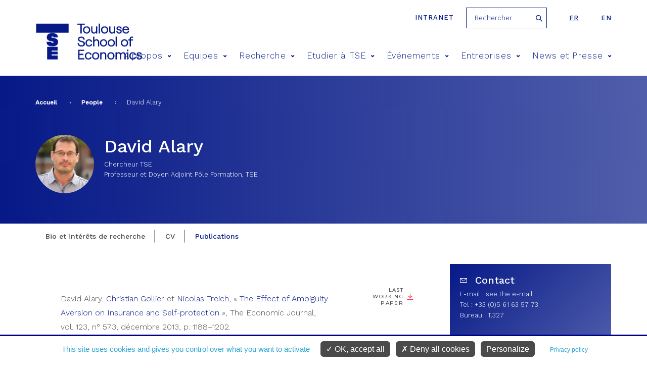

--- FILE ---
content_type: text/html; charset=utf-8
request_url: https://www.tse-fr.eu/fr/people/david-alary?tab=publications
body_size: 9933
content:
<meta name="facebook-domain-verification" content="f517f6bbnc6xpkqiof1wu7cxsqeqm7" />
<!DOCTYPE html>
<html  lang="fr" dir="ltr" prefix="fb: https://ogp.me/ns/fb# og: https://ogp.me/ns#">
  <head>
    <meta charset="utf-8" />
<meta name="generator" content="Drupal 7 (http://drupal.org)" />
<link rel="image_src" href="https://www.tse-fr.eu/sites/default/files/TSE/images/illustrations/tse-co.jpg" />
<link rel="canonical" href="https://www.tse-fr.eu/fr/people/david-alary" />
<link rel="shortlink" href="https://www.tse-fr.eu/fr/node/18952" />
<meta property="og:site_name" content="TSE" />
<meta property="og:type" content="article" />
<meta property="og:url" content="https://www.tse-fr.eu/fr/people/david-alary" />
<meta property="og:title" content="David Alary" />
<meta property="og:updated_time" content="2025-03-13T02:10:01+01:00" />
<meta property="og:image" content="https://www.tse-fr.eu/sites/default/files/TSE/images/illustrations/tse-co.jpg" />
<meta property="article:published_time" content="2014-06-17T11:50:37+02:00" />
<meta property="article:modified_time" content="2025-03-13T02:10:01+01:00" />
    <title>David Alary | TSE</title>
    <meta name="viewport" content="width=device-width, initial-scale=1.0, minimum-scale=1.0, maximum-scale=1.0,user-scalable=no"/>
    <meta name="facebook-domain-verification" content="f517f6bbnc6xpkqiof1wu7cxsqeqm7" />
    <link rel="icon" type="image/png" href="/favicon-96x96.png" sizes="96x96" />
    <link rel="icon" type="image/svg+xml" href="/favicon.svg" />
    <link rel="shortcut icon" href="/favicon.ico" />
    <link rel="apple-touch-icon" sizes="180x180" href="/apple-touch-icon.png" />
    <meta name="apple-mobile-web-app-title" content="TSE" />
    <link rel="manifest" href="/site.webmanifest" />
    <link href="https://fonts.googleapis.com/css?family=Roboto:300,400,700,900" rel="stylesheet">
    <link href="https://fonts.googleapis.com/css?family=Montserrat:300,400,500,600,700,900" rel="stylesheet">
    <link href="https://fonts.googleapis.com/css?family=Playfair+Display" rel="stylesheet">
    <link href="https://fonts.googleapis.com/css?family=Oswald:300,400,600,700" rel="stylesheet">
    <style>
@import url("https://www.tse-fr.eu/modules/aggregator/aggregator.css?t8ymnn");
@import url("https://www.tse-fr.eu/sites/all/modules/contrib/calendar/calendar/css/calendar_multiday.css?t8ymnn");
@import url("https://www.tse-fr.eu/modules/field/theme/field.css?t8ymnn");
@import url("https://www.tse-fr.eu/modules/poll/poll.css?t8ymnn");
@import url("https://www.tse-fr.eu/modules/search/search.css?t8ymnn");
@import url("https://www.tse-fr.eu/modules/user/user.css?t8ymnn");
@import url("https://www.tse-fr.eu/sites/all/modules/contrib/views/css/views.css?t8ymnn");
@import url("https://www.tse-fr.eu/sites/all/modules/contrib/ckeditor/css/ckeditor.css?t8ymnn");
</style>
<style>
@import url("https://www.tse-fr.eu/sites/all/modules/contrib/colorbox/styles/default/colorbox_style.css?t8ymnn");
@import url("https://www.tse-fr.eu/sites/all/modules/contrib/ctools/css/ctools.css?t8ymnn");
@import url("https://www.tse-fr.eu/sites/all/modules/contrib/panels/css/panels.css?t8ymnn");
@import url("https://www.tse-fr.eu/modules/locale/locale.css?t8ymnn");
@import url("https://www.tse-fr.eu/sites/all/modules/contrib/ajax_loader/css/throbber-general.css?t8ymnn");
@import url("https://www.tse-fr.eu/sites/all/modules/contrib/ajax_loader/css/circle.css?t8ymnn");
</style>
<style>
@import url("https://www.tse-fr.eu/sites/all/themes/tse/css/lib/idangerous.swiper.css?t8ymnn");
@import url("https://www.tse-fr.eu/sites/all/themes/tse/css/lib/selectric.css?t8ymnn");
@import url("https://www.tse-fr.eu/sites/all/themes/tse/css/fonts-tse.css?t8ymnn");
@import url("https://www.tse-fr.eu/sites/all/themes/tse/css/styles.css?t8ymnn");
</style>
    <script src="//ajax.googleapis.com/ajax/libs/jquery/1.12.4/jquery.min.js"></script>
<script>window.jQuery || document.write("<script src='/sites/all/modules/contrib/jquery_update/replace/jquery/1.12/jquery.min.js'>\x3C/script>")</script>
<script src="https://www.tse-fr.eu/misc/jquery-extend-3.4.0.js?v=1.12.4"></script>
<script src="https://www.tse-fr.eu/misc/jquery-html-prefilter-3.5.0-backport.js?v=1.12.4"></script>
<script src="https://www.tse-fr.eu/misc/jquery.once.js?v=1.2"></script>
<script src="https://www.tse-fr.eu/misc/drupal.js?t8ymnn"></script>
<script src="https://www.tse-fr.eu/sites/all/modules/contrib/jquery_update/js/jquery_browser.js?v=0.0.1"></script>
<script src="https://www.tse-fr.eu/sites/all/modules/contrib/jquery_update/replace/ui/external/jquery.cookie.js?v=67fb34f6a866c40d0570"></script>
<script src="https://www.tse-fr.eu/sites/all/modules/contrib/jquery_update/replace/jquery.form/4/jquery.form.min.js?v=4.2.1"></script>
<script src="https://www.tse-fr.eu/misc/form-single-submit.js?v=7.102"></script>
<script src="https://www.tse-fr.eu/misc/ajax.js?v=7.102"></script>
<script src="https://www.tse-fr.eu/sites/all/modules/contrib/jquery_update/js/jquery_update.js?v=0.0.1"></script>
<script src="https://www.tse-fr.eu/sites/all/modules/contrib/entityreference/js/entityreference.js?t8ymnn"></script>
<script src="https://www.tse-fr.eu/sites/all/modules/custom/services/js/services.js?t8ymnn"></script>
<script src="https://www.tse-fr.eu/sites/all/modules/cc/webform_paypal/webform_paypal.js?t8ymnn"></script>
<script src="https://www.tse-fr.eu/sites/default/files/languages/fr_gar9CTatEnLB_K1CJAOzazQQ86ASO-mc5j1xzpc8ZZo.js?t8ymnn"></script>
<script src="https://www.tse-fr.eu/sites/all/modules/contrib/colorbox/js/colorbox.js?t8ymnn"></script>
<script src="https://www.tse-fr.eu/sites/all/modules/contrib/colorbox/styles/default/colorbox_style.js?t8ymnn"></script>
<script src="https://www.tse-fr.eu/sites/all/modules/contrib/colorbox/js/colorbox_load.js?t8ymnn"></script>
<script src="https://www.tse-fr.eu/sites/all/modules/contrib/views/js/base.js?t8ymnn"></script>
<script src="https://www.tse-fr.eu/misc/progress.js?v=7.102"></script>
<script src="https://www.tse-fr.eu/sites/all/modules/contrib/views/js/ajax_view.js?t8ymnn"></script>
<script src="https://www.tse-fr.eu/sites/all/themes/tse/js/lib/modernizr.js?t8ymnn"></script>
<script src="https://www.tse-fr.eu/sites/all/themes/tse/js/lib/idangerous.swiper.min.js?t8ymnn"></script>
<script src="https://www.tse-fr.eu/sites/all/themes/tse/js/lib/jquery.hoverIntent.minified.js?t8ymnn"></script>
<script src="https://www.tse-fr.eu/sites/all/themes/tse/js/lib/jquery.selectric.min.js?t8ymnn"></script>
<script src="https://www.tse-fr.eu/sites/all/themes/tse/js/script.js?t8ymnn"></script>
<script>jQuery.extend(Drupal.settings, {"basePath":"\/","pathPrefix":"fr\/","setHasJsCookie":0,"ajaxPageState":{"theme":"tse","theme_token":"T4GbkT4K9BL8Cd7fTc8IaJ1kD3ROIafzy_mSqdaDj9Q","jquery_version":"1.12","jquery_version_token":"Mh_H_pJOJfvCpacEwqyb5kjjXsueRSaumyVMe3rw_VU","js":{"sites\/all\/modules\/contrib\/views_infinite_scroll\/views-infinite-scroll.js":1,"sites\/all\/modules\/contrib\/ajax_loader\/js\/ajax-loader.js":1,"\/\/ajax.googleapis.com\/ajax\/libs\/jquery\/1.12.4\/jquery.min.js":1,"0":1,"misc\/jquery-extend-3.4.0.js":1,"misc\/jquery-html-prefilter-3.5.0-backport.js":1,"misc\/jquery.once.js":1,"misc\/drupal.js":1,"sites\/all\/modules\/contrib\/jquery_update\/js\/jquery_browser.js":1,"sites\/all\/modules\/contrib\/jquery_update\/replace\/ui\/external\/jquery.cookie.js":1,"sites\/all\/modules\/contrib\/jquery_update\/replace\/jquery.form\/4\/jquery.form.min.js":1,"misc\/form-single-submit.js":1,"misc\/ajax.js":1,"sites\/all\/modules\/contrib\/jquery_update\/js\/jquery_update.js":1,"sites\/all\/modules\/contrib\/entityreference\/js\/entityreference.js":1,"sites\/all\/modules\/custom\/services\/js\/services.js":1,"sites\/all\/modules\/cc\/webform_paypal\/webform_paypal.js":1,"public:\/\/languages\/fr_gar9CTatEnLB_K1CJAOzazQQ86ASO-mc5j1xzpc8ZZo.js":1,"sites\/all\/modules\/contrib\/colorbox\/js\/colorbox.js":1,"sites\/all\/modules\/contrib\/colorbox\/styles\/default\/colorbox_style.js":1,"sites\/all\/modules\/contrib\/colorbox\/js\/colorbox_load.js":1,"sites\/all\/modules\/contrib\/views\/js\/base.js":1,"misc\/progress.js":1,"sites\/all\/modules\/contrib\/views\/js\/ajax_view.js":1,"sites\/all\/themes\/tse\/js\/lib\/modernizr.js":1,"sites\/all\/themes\/tse\/js\/lib\/idangerous.swiper.min.js":1,"sites\/all\/themes\/tse\/js\/lib\/jquery.hoverIntent.minified.js":1,"sites\/all\/themes\/tse\/js\/lib\/jquery.selectric.min.js":1,"sites\/all\/themes\/tse\/js\/script.js":1},"css":{"modules\/system\/system.base.css":1,"modules\/system\/system.menus.css":1,"modules\/system\/system.messages.css":1,"modules\/system\/system.theme.css":1,"modules\/aggregator\/aggregator.css":1,"sites\/all\/modules\/contrib\/calendar\/calendar\/css\/calendar_multiday.css":1,"modules\/comment\/comment.css":1,"modules\/field\/theme\/field.css":1,"modules\/node\/node.css":1,"modules\/poll\/poll.css":1,"modules\/search\/search.css":1,"modules\/user\/user.css":1,"sites\/all\/modules\/contrib\/views\/css\/views.css":1,"sites\/all\/modules\/contrib\/ckeditor\/css\/ckeditor.css":1,"sites\/all\/modules\/contrib\/colorbox\/styles\/default\/colorbox_style.css":1,"sites\/all\/modules\/contrib\/ctools\/css\/ctools.css":1,"sites\/all\/modules\/contrib\/panels\/css\/panels.css":1,"modules\/locale\/locale.css":1,"sites\/all\/modules\/contrib\/ajax_loader\/css\/throbber-general.css":1,"sites\/all\/modules\/contrib\/ajax_loader\/css\/circle.css":1,"sites\/all\/themes\/zen\/system.base.css":1,"sites\/all\/themes\/zen\/system.menus.css":1,"sites\/all\/themes\/zen\/system.messages.css":1,"sites\/all\/themes\/zen\/system.theme.css":1,"sites\/all\/themes\/zen\/comment.css":1,"sites\/all\/themes\/zen\/node.css":1,"sites\/all\/themes\/tse\/css\/lib\/idangerous.swiper.css":1,"sites\/all\/themes\/tse\/css\/lib\/selectric.css":1,"sites\/all\/themes\/tse\/css\/fonts-tse.css":1,"sites\/all\/themes\/tse\/css\/styles.css":1}},"colorbox":{"opacity":"0.85","current":"{current} sur {total}","previous":"\u00ab Pr\u00e9c.","next":"Suivant \u00bb","close":"Fermer","maxWidth":"98%","maxHeight":"98%","fixed":true,"mobiledetect":true,"mobiledevicewidth":"480px","file_public_path":"\/sites\/default\/files","specificPagesDefaultValue":"admin*\nimagebrowser*\nimg_assist*\nimce*\nnode\/add\/*\nnode\/*\/edit\nprint\/*\nprintpdf\/*\nsystem\/ajax\nsystem\/ajax\/*"},"views":{"ajax_path":"\/fr\/views\/ajax","ajaxViews":{"views_dom_id:f288886244d7f3e1095106614ccaf8d2":{"view_name":"membres","view_display_id":"block_1","view_args":"18952","view_path":"node\/18952","view_base_path":"people","view_dom_id":"f288886244d7f3e1095106614ccaf8d2","pager_element":0},"views_dom_id:16c933146b774f0cebbefdba26ca2c51":{"view_name":"references_objets_oai","view_display_id":"block_6","view_args":"18952","view_path":"node\/18952","view_base_path":"research\/publications","view_dom_id":"16c933146b774f0cebbefdba26ca2c51","pager_element":0}}},"urlIsAjaxTrusted":{"\/fr\/views\/ajax":true,"\/fr\/people\/david-alary?tab=publications":true},"better_exposed_filters":{"views":{"membres":{"displays":{"block_1":{"filters":[]}}},"bloc_partenaires":{"displays":{"block":{"filters":[]}}},"references_objets_oai":{"displays":{"block_6":{"filters":[]}}}}},"views_infinite_scroll":{"img_path":"https:\/\/www.tse-fr.eu\/sites\/all\/modules\/contrib\/views_infinite_scroll\/images\/ajax-loader.gif","scroll_threshold":200},"ajaxThrobber":{"markup":"\u003Cdiv class=\u0022ajax-throbber sk-circle\u0022\u003E\n              \u003Cdiv class=\u0022sk-circle1 sk-child\u0022\u003E\u003C\/div\u003E\n              \u003Cdiv class=\u0022sk-circle2 sk-child\u0022\u003E\u003C\/div\u003E\n              \u003Cdiv class=\u0022sk-circle3 sk-child\u0022\u003E\u003C\/div\u003E\n              \u003Cdiv class=\u0022sk-circle4 sk-child\u0022\u003E\u003C\/div\u003E\n              \u003Cdiv class=\u0022sk-circle5 sk-child\u0022\u003E\u003C\/div\u003E\n              \u003Cdiv class=\u0022sk-circle6 sk-child\u0022\u003E\u003C\/div\u003E\n              \u003Cdiv class=\u0022sk-circle7 sk-child\u0022\u003E\u003C\/div\u003E\n              \u003Cdiv class=\u0022sk-circle8 sk-child\u0022\u003E\u003C\/div\u003E\n              \u003Cdiv class=\u0022sk-circle9 sk-child\u0022\u003E\u003C\/div\u003E\n              \u003Cdiv class=\u0022sk-circle10 sk-child\u0022\u003E\u003C\/div\u003E\n              \u003Cdiv class=\u0022sk-circle11 sk-child\u0022\u003E\u003C\/div\u003E\n              \u003Cdiv class=\u0022sk-circle12 sk-child\u0022\u003E\u003C\/div\u003E\n            \u003C\/div\u003E","hideAjaxMessage":1}});</script>

    <script type="text/javascript"
            src="https://www.tse-fr.eu/sites/all/modules/custom/cc_rgpd/js/tarteaucitron/tarteaucitron.js"></script>
    <script type="text/javascript">
      tarteaucitron.init({
        "privacyUrl": "/legal-information", /* Privacy policy url */

        "hashtag": "#cookie", /* Open the panel with this hashtag */
        "cookieName": "tarteaucitron", /* Cookie name */

        "orientation": "bottom", /* Banner position (top - bottom) */

        "groupServices": false, /* Group services by category */

        "showAlertSmall": false, /* Show the small banner on bottom right */
        "cookieslist": false, /* Show the cookie list */

        "closePopup": false, /* Show a close X on the banner */

        "showIcon": false, /* Show cookie icon to manage cookies */
        //"iconSrc": "", /* Optionnal: URL or base64 encoded image */
        "iconPosition": "BottomRight", /* BottomRight, BottomLeft, TopRight and TopLeft */

        "adblocker": false, /* Show a Warning if an adblocker is detected */

        "DenyAllCta" : true, /* Show the deny all button */
        "AcceptAllCta" : true, /* Show the accept all button when highPrivacy on */
        "highPrivacy": true, /* HIGHLY RECOMMANDED Disable auto consent */

        "handleBrowserDNTRequest": false, /* If Do Not Track == 1, disallow all */

        "removeCredit": true, /* Remove credit link */
        "moreInfoLink": true, /* Show more info link */

        "useExternalCss": false, /* If false, the tarteaucitron.css file will be loaded */
        "useExternalJs": false, /* If false, the tarteaucitron.js file will be loaded */

        //"cookieDomain": ".my-multisite-domaine.fr", /* Shared cookie for multisite */

        "readmoreLink": "", /* Change the default readmore link */

        "mandatory": true, /* Show a message about mandatory cookies */
      });

      // Matomo
      tarteaucitron.user.matomoId = 1;
      tarteaucitron.user.matomoHost = "https://tsefr.matomo.cloud/";
      //tarteaucitron.user.matomoHost = 'https://iast.matomo.cloude/';

            tarteaucitron.user.matomoSecId = 19;
      
      //Facebook
      tarteaucitron.user.facebookpixelId = '4504764012896974'; //'203092126865444' //le deuxième (plus ancien) est-il à mettre aussi ?
      tarteaucitron.user.facebookpixelMore = function () { /* add here your optionnal facebook pixel function */ };

      //Linkedin
      tarteaucitron.user.linkedininsighttag = '2236097'; //'2013668' //le deuxième (plus ancien) est-il à mettre aussi ?

      (tarteaucitron.job = tarteaucitron.job || []).push('youtube', 'facebookpixel', 'linkedininsighttag', 'matomo');
    </script>
  </head>
  <body class="html not-front not-logged-in no-sidebars page-node page-node- page-node-18952 node-type-oai-member gab_membre i18n-fr section-people" >
    <div class="filter-hover"></div>
          <p class="skip-link__wrapper">
        <a href="#main-menu"
           class="skip-link visually-hidden visually-hidden--focusable"
           id="skip-link">Jump to navigation        </a>
      </p>
            

<header class="header" role="banner">

    <div class="center-wrap">
      <a href="https://tsefr.sharepoint.com/SitePages/Accueil.aspx"
         class="header-link"
         title="intranet"
         target="_blank"
         rel="nofollow"
      >Intranet</a>
              <form class="search-block-form" action="/fr/people/david-alary?tab=publications" method="post" id="search-block-form--2" accept-charset="UTF-8"><div><div class="container-inline">
      <h2 class="element-invisible">Formulaire de recherche</h2>
    <div class="form-item form-type-textfield form-item-search-block-form">
  <label class="element-invisible" for="edit-search-block-form--4">Rechercher </label>
 <input title="Indiquer les termes à rechercher" placeholder="Rechercher" type="text" id="edit-search-block-form--4" name="search_block_form" value="" size="15" maxlength="128" class="form-text" />
</div>
<div class="form-actions form-wrapper" id="edit-actions--2"><input type="submit" id="edit-submit--2" name="op" value="Rechercher" class="form-submit" /></div><input type="hidden" name="form_build_id" value="form-zjEmco-CYqzmc9_WGptFmQEk0L-d9C6jh6dbU6SGzcM" />
<input type="hidden" name="form_id" value="search_block_form" />
</div>
</div></form>            

<ul class="language-switcher-locale-url"><li class="fr first active"><a href="/fr/people/david-alary" class="language-link active" xml:lang="fr">fr</a></li>
<li class="en last"><a href="/people/david-alary?lang=en" class="language-link" xml:lang="en">en</a></li>
</ul>    </div>

    <div class="center-wrap">
      <a href="/fr" title="Accueil"
         rel="home" class="logo"><img
                  src="/sites/all/themes/tse/images/site/logo-tse.png"
                  alt="Accueil"/></a>

      <span class="menu-mobile">
          <span>&nbsp;</span>
      </span>

      <!--      menu principal-->
      <nav class="main-menu">
    <ul>
                    <li><a href="/fr/propos-4" title="A propos">A propos<span class="icon icon-arrow-bottom"></span></a>
                                <div>
                                        <h2>A propos</h2>
                    <ul>
                                                <li><a href="/fr/apropos"><span class="icon icon-pipe"></span> Vivre l'économie</a></li>
                                                <li><a href="https://www.tse-fr.eu/fr/apropos?qt-embed_generic_tabs=1#qt-embed_generic_tabs"><span class="icon icon-pipe"></span> Notre vision</a></li>
                                                <li><a href="https://www.tse-fr.eu/fr/apropos?qt-embed_generic_tabs=2#qt-embed_generic_tabs"><span class="icon icon-pipe"></span> Gouvernance</a></li>
                                                <li><a href="https://www.tse-fr.eu/fr/apropos?qt-embed_generic_tabs=3#qt-embed_generic_tabs"><span class="icon icon-pipe"></span> Recherche</a></li>
                                                <li><a href="https://www.tse-fr.eu/fr/apropos?qt-embed_generic_tabs=4#qt-embed_generic_tabs"><span class="icon icon-pipe"></span> Education</a></li>
                                                <li><a href="https://www.tse-fr.eu/fr/apropos?qt-embed_generic_tabs=5#qt-embed_generic_tabs"><span class="icon icon-pipe"></span> Partenariats</a></li>
                                                <li><a href="https://www.tse-fr.eu/fr/apropos?qt-embed_generic_tabs=6#qt-embed_generic_tabs"><span class="icon icon-pipe"></span> Nos donateurs</a></li>
                                                <li><a href="https://www.tse-fr.eu/fr/apropos?qt-embed_generic_tabs=7#qt-embed_generic_tabs"><span class="icon icon-pipe"></span> Histoire</a></li>
                                                <li><a href="https://www.tse-fr.eu/fr/apropos?qt-embed_generic_tabs=8#qt-embed_generic_tabs"><span class="icon icon-pipe"></span> Comité anti-harcèlement CARE</a></li>
                                            </ul>
                </div>
                            </li>
                    <li><a href="/fr/people" title="Equipes">Equipes<span class="icon icon-arrow-bottom"></span></a>
                                <div>
                                            <img src="https://www.tse-fr.eu/sites/default/files/styles/main_menu_image/public/menuimage/2022_tse_group_picture_0.jpg?itok=cuhAofYL" />
                                        <h2>Equipes</h2>
                    <ul>
                                                <li><a href="/fr/people/1777/-1/-1"><span class="icon icon-pipe"></span> Professeurs</a></li>
                                                <li><a href="/fr/people/32410/-1/-1"><span class="icon icon-pipe"></span> Professeurs affiliés</a></li>
                                                <li><a href="/fr/people/86109/-1/-1"><span class="icon icon-pipe"></span> Membres associés</a></li>
                                                <li><a href="/fr/people/32414/-1/-1"><span class="icon icon-pipe"></span> Visiteurs longue durée</a></li>
                                                <li><a href="/fr/people/86110/-1/-1"><span class="icon icon-pipe"></span> Post-Docs, Ingénieurs et Assistants</a></li>
                                                <li><a href="/fr/people/32411/-1/-1"><span class="icon icon-pipe"></span> Doctorants</a></li>
                                                <li><a href="/fr/people/32412/-1/-1"><span class="icon icon-pipe"></span> Administration</a></li>
                                            </ul>
                </div>
                            </li>
                    <li><a href="/fr/recherche" title="Recherche">Recherche<span class="icon icon-arrow-bottom"></span></a>
                                <div>
                                            <img src="https://www.tse-fr.eu/sites/default/files/styles/main_menu_image/public/menuimage/chercheurs_tse_28.jpg?itok=OH9D3z1C" />
                                        <h2>Recherche</h2>
                    <ul>
                                                <li><a href="/fr/groupes-thematiques"><span class="icon icon-pipe"></span> Groupes thématiques en économie</a></li>
                                                <li><a href="/fr/groups/departement-deconomie"><span class="icon icon-pipe"></span> Département d'Economie (en anglais)</a></li>
                                                <li><a href="https://www.tse-fr.eu/fr/departement-de-mathematiques-et-statistique"><span class="icon icon-pipe"></span> Département de Mathématiques et Statistique</a></li>
                                                <li><a href="/fr/departement-des-sciences-sociales-et-comportementales"><span class="icon icon-pipe"></span> Département sciences sociales et comportementales</a></li>
                                                <li><a href="/fr/research/publications"><span class="icon icon-pipe"></span> Publications</a></li>
                                                <li><a href="/fr/resumes-de-publications-recentes"><span class="icon icon-pipe"></span> Catalogue de résumés de publications récentes</a></li>
                                                <li><a href="https://www.tse-fr.eu/fr/tsepartenariat"><span class="icon icon-pipe"></span> Recherche partenariale</a></li>
                                                <li><a href="https://www.tse-fr.eu/fr/tsepartenariat?qt-embed_generic_tabs=2#qt-embed_generic_tabs"><span class="icon icon-pipe"></span> Centres thématiques</a></li>
                                                <li><a href="/fr/projets-recherche"><span class="icon icon-pipe"></span> Bourses et financements</a></li>
                                                <li><a href="/fr/node/116792"><span class="icon icon-pipe"></span> Job market</a></li>
                                                <li><a href="/fr/laboratoire-deconomie-experimentale"><span class="icon icon-pipe"></span> Laboratoire d'économie expérimentale</a></li>
                                                <li><a href="/fr/bibliotheques"><span class="icon icon-pipe"></span> Bibliothèques</a></li>
                                                <li><a href="/fr/donnees-et-calcul"><span class="icon icon-pipe"></span> Données et Calcul</a></li>
                                                <li><a href="/fr/departement-de-mathematiques-et-statistique"><span class="icon icon-pipe"></span> Département de Mathématiques et Statistique</a></li>
                                                <li><a href="/fr/notices-dinformation-rgpd-tse"><span class="icon icon-pipe"></span> Notices d'information RGPD</a></li>
                                            </ul>
                </div>
                            </li>
                    <li><a href="/fr/former-les-talents-de-demain" title="Etudier à TSE">Etudier à TSE<span class="icon icon-arrow-bottom"></span></a>
                                <div>
                                            <img src="https://www.tse-fr.eu/sites/default/files/styles/main_menu_image/public/menuimage/34614005665_7107abd6fd_k.jpg?itok=FXsPqkne" />
                                        <h2>Etudier à TSE</h2>
                    <ul>
                                                <li><a href="/fr/admission"><span class="icon icon-pipe"></span> Admissions</a></li>
                                                <li><a href="/fr/licences"><span class="icon icon-pipe"></span> Licences</a></li>
                                                <li><a href="/fr/masters-doctorats"><span class="icon icon-pipe"></span> Masters</a></li>
                                                <li><a href="/fr/diplomes-duniversite"><span class="icon icon-pipe"></span> Diplômes d'université</a></li>
                                                <li><a href="/fr/programme-doctoral"><span class="icon icon-pipe"></span> Doctorat</a></li>
                                                <li><a href="https://www.tse-fr.eu/fr/programme-doctoral?qt-embed_generic_tabs=1#qt-embed_generic_tabs"><span class="icon icon-pipe"></span> Placement de nos doctorants</a></li>
                                                <li><a href="https://www.tse-fr.eu/job-market-candidates-tse"><span class="icon icon-pipe"></span> Job market de nos doctorants</a></li>
                                                <li><a href="https://www.tse-fr.eu/executive-education"><span class="icon icon-pipe"></span> Executive Education</a></li>
                                                <li><a href="https://www.tse-fr.eu/toulouse-summer-school-quantitative-social-sciences"><span class="icon icon-pipe"></span> Summer School</a></li>
                                                <li><a href="/fr/campus"><span class="icon icon-pipe"></span> Campus / Vie étudiante</a></li>
                                                <li><a href="/fr/international"><span class="icon icon-pipe"></span> International</a></li>
                                                <li><a href="/fr/mobilite-et-cesure"><span class="icon icon-pipe"></span> Mobilité et césure</a></li>
                                                <li><a href="/fr/carrieres-etudiants-tse"><span class="icon icon-pipe"></span> Carrières</a></li>
                                                <li><a href="/fr/scolarite"><span class="icon icon-pipe"></span> Scolarité</a></li>
                                                <li><a href="/fr/alumni-community"><span class="icon icon-pipe"></span> Alumni</a></li>
                                                <li><a href="/fr/Students_chat"><span class="icon icon-pipe"></span> Discuter avec nos étudiants</a></li>
                                                <li><a href="https://tse-junior.com/"><span class="icon icon-pipe"></span> TSE Junior Etudes</a></li>
                                            </ul>
                </div>
                            </li>
                    <li><a href="/fr/events/conferences" title="Événements">Événements<span class="icon icon-arrow-bottom"></span></a>
                                <div>
                                            <img src="https://www.tse-fr.eu/sites/default/files/styles/main_menu_image/public/menuimage/conference_0.jpg?itok=1z58YKK6" />
                                        <h2>Événements</h2>
                    <ul>
                                                <li><a href="/fr/events/conferences"><span class="icon icon-pipe"></span> Conférences</a></li>
                                                <li><a href="/fr/events/seminars"><span class="icon icon-pipe"></span> Séminaires</a></li>
                                                <li><a href="/fr/prix-tse"><span class="icon icon-pipe"></span> Prix TSE</a></li>
                                                <li><a href="/fr/futurapolis-planete"><span class="icon icon-pipe"></span> Futurapolis Planète</a></li>
                                                <li><a href="https://www.tse-fr.eu/sites/default/files/TSE/documents/doc/visiteurs/planning.visiteurs.pdf"><span class="icon icon-pipe"></span> Visiteurs de la semaine</a></li>
                                            </ul>
                </div>
                            </li>
                    <li><a href="/fr/entreprises" title="Entreprises">Entreprises<span class="icon icon-arrow-bottom"></span></a>
                                <div>
                                            <img src="https://www.tse-fr.eu/sites/default/files/styles/main_menu_image/public/menuimage/conference_forum_1.jpg?itok=BmtrvkAk" />
                                        <h2>Entreprises</h2>
                    <ul>
                                                <li><a href="/fr/campagne_tse_faire_un_don"><span class="icon icon-pipe"></span> Giving to TSE - Faire un don</a></li>
                                                <li><a href="/fr/carrieres-employeurs"><span class="icon icon-pipe"></span> Relations Ecole Entreprises</a></li>
                                                <li><a href="https://www.tse-fr.eu/fr/carrieres-employeurs?qt-embed_generic_tabs=2#qt-embed_generic_tabs"><span class="icon icon-pipe"></span> Verser la taxe d'apprentissage</a></li>
                                                <li><a href="/fr/tsepartenariat"><span class="icon icon-pipe"></span> Recherche partenariale</a></li>
                                                <li><a href="https://www.tse-fr.eu/fr/alumni-community"><span class="icon icon-pipe"></span> Relations alumni</a></li>
                                                <li><a href="https://www.tse-fr.eu/executive-education"><span class="icon icon-pipe"></span> Executive Education</a></li>
                                            </ul>
                </div>
                            </li>
                    <li><a href="/fr/news-et-presse" title="News et Presse">News et Presse<span class="icon icon-arrow-bottom"></span></a>
                                <div>
                                        <h2>News et Presse</h2>
                    <ul>
                                                <li><a href="/fr/debate/all"><span class="icon icon-pipe"></span> Tribunes</a></li>
                                                <li><a href="/fr/news/all"><span class="icon icon-pipe"></span> Les actualités</a></li>
                                                <li><a href="/fr/media/documents"><span class="icon icon-pipe"></span> Média/Presse</a></li>
                                                <li><a href="/fr/tse-mag"><span class="icon icon-pipe"></span> Magazines</a></li>
                                                <li><a href="/fr/rapports-dactivite-TSE"><span class="icon icon-pipe"></span> Rapports d'activité</a></li>
                                                <li><a href="/fr/headline-research/all"><span class="icon icon-pipe"></span> Recherche à la une</a></li>
                                            </ul>
                </div>
                            </li>
            </ul>
</nav>
        <!--      recherche-->

              </div>
</header>
<section>
  <div class="bloc-titre">
      <div class="center-wrap">
      <!--  -->        <nav class="breadcrumb" role="navigation"><h2 class="breadcrumb__title">Vous êtes ici</h2><ol class="breadcrumb__list"><li class="breadcrumb__item"><a href="/fr">Accueil</a><span class="breadcrumb__separator"> › </span></li><li class="breadcrumb__item"><a href="/fr/people" class="active">People</a><span class="breadcrumb__separator"> › </span></li><li class="breadcrumb__item">David Alary</li></ol></nav>      <!--    <a href="#skip-link" class="visually-hidden visually-hidden--focusable" id="main-content">Back to top</a>-->
      <!--  -->                  <div class="region region-after-title">
    <div class="block block-views first last odd" id="block-views-membres-block-1">

      
  <div class="view view-membres view-id-membres view-display-id-block_1 view-dom-id-f288886244d7f3e1095106614ccaf8d2">
        
  
  
      <div class="view-content">
      <!--  <div-->    

<figure><img src="https://www.tse-fr.eu/sites/default/files/styles/member_external/public/externals/2e7e1a67638376ba8d030540ffcf33cb.jpg?itok=mY9yneSg" width="130" height="130" alt="David Alary" /></figure><h1>
  David Alary  </h1>
<p>Chercheur TSE</p><p>Professeur et Doyen Adjoint Pôle Formation, TSE</p><!--  </div>-->
    </div>
  
  
  
  
  
  
</div>
</div>
  </div>
      </div>
  </div>
    
<!--  -->        


<article
        class="node node-oai-member view-mode-full node-18952">
	    <div class="menu-interne ">
        <ul>
			<li class=""><a href="/fr/people/david-alary?tab=bio-et-interets-de-recherche" title="Bio et intérêts de recherche">Bio et intérêts de recherche</a></li><li class=""><a href="/fr/people/david-alary?tab=cv" title="CV">CV</a></li><li class="active"><a href="/fr/people/david-alary?tab=publications" title="Publications">Publications</a></li>        </ul>
    </div>

    <div class="center-wrap">

        <div class="col">
			<div id="onglet-content" data-id="#publications" class="data-onglet pub"><div class="view view-references-objets-oai view-id-references_objets_oai view-display-id-block_6 view-dom-id-16c933146b774f0cebbefdba26ca2c51">
        
  
  
      <div class="view-content">
      <!--  <div-->    <div class="line">

<!--  -->    <div class="row">
        <div class="cell ">
          <p class="mods-reference"><span class="mods-contributors-primary"><a class="mods-link-name mods-role-aut no-link" id="nid-18952"><span><span class="mods-namepart-given">David</span> <span class="mods-namepart-family">Alary</span></span></a>, <a class="mods-link-name mods-role-aut" href="/fr/people/christian-gollier" id="nid-22156"><span><span class="mods-namepart-given">Christian</span> <span class="mods-namepart-family">Gollier</span></span></a> et <a class="mods-link-name mods-role-aut" href="/fr/people/nicolas-treich" id="nid-21116"><span><span class="mods-namepart-given">Nicolas</span> <span class="mods-namepart-family">Treich</span></span></a></span>, <span class="mods-quoted-title">&laquo;&nbsp;<a class="mods-link-item" href="/fr/articles/effect-ambiguity-aversion-insurance-and-self-protection" id="nid-30496"><span><span class="mods-title">The Effect of Ambiguity Aversion on Insurance and Self-protection</span></span></a>&nbsp;&raquo;</span>, <span class="mods-unquoted-title"><a class="mods-link-item no-link"><span><span class="mods-title">The Economic Journal</span></span></a></span>, <span class="mods-detail-volume">vol.&nbsp;123</span>, <span class="mods-detail-issue">n&deg;&nbsp;573</span>, <span class="mods-date-issued">d&eacute;cembre 2013</span>, <span class="mods-pages">p.&nbsp;1188&ndash;1202</span>.</p>
        </div>
        <div class="cell upload">
          <div class="liens"><a href="https://tse-fr.eu/sites/default/files/medias/doc/by/treich/effect_v2.pdf" title="last working paper" class="pdf">last working paper</a></div>        </div>
    </div>
</div>






<!--  </div>-->
<!--  <div-->    <div class="line">

<!--  -->    <div class="row">
        <div class="cell ">
          <p class="mods-reference"><span class="mods-contributors-primary"><a class="mods-link-name mods-role-aut no-link" id="nid-18952"><span><span class="mods-namepart-given">David</span> <span class="mods-namepart-family">Alary</span></span></a> et <a class="mods-link-name mods-role-aut no-link"><span><span class="mods-namepart-given">Franck</span> <span class="mods-namepart-family">Bien</span></span></a></span>, <span class="mods-quoted-title">&laquo;&nbsp;<a class="mods-link-item" href="/fr/articles/assurance-sante-et-selection-adverse-lincidence-des-maladies-invalidantes" id="nid-25051"><span><span class="mods-title">Assurance sant&eacute; et s&eacute;lection adverse : l&rsquo;incidence des maladies invalidantes</span></span></a>&nbsp;&raquo;</span>, <span class="mods-unquoted-title"><a class="mods-link-item no-link"><span><span class="mods-title">Revue &Eacute;conomique</span></span></a></span>, <span class="mods-detail-volume">vol.&nbsp;59</span>, <span class="mods-detail-issue">n&deg;&nbsp;4</span>, <span class="mods-date-issued">juillet 2008</span>, <span class="mods-pages">p.&nbsp;737&ndash;748</span>.</p>
        </div>
        <div class="cell upload">
          <div class="liens"><a href="http://www.tse-fr.eu/sites/default/files/medias/doc/by/alby/alary_bien.pdf" title="Texte complet" class="pdf">Texte complet</a></div>        </div>
    </div>
</div>






<!--  </div>-->
<!--  <div-->    <div class="line">

<!--  -->    <div class="row">
        <div class="cell ">
          <p class="mods-reference"><span class="mods-contributors-primary"><a class="mods-link-name mods-role-aut no-link" id="nid-18952"><span><span class="mods-namepart-given">David</span> <span class="mods-namepart-family">Alary</span></span></a> et <a class="mods-link-name mods-role-aut" href="/fr/people/christian-gollier" id="nid-22156"><span><span class="mods-namepart-given">Christian</span> <span class="mods-namepart-family">Gollier</span></span></a></span>, <span class="mods-quoted-title">&laquo;&nbsp;<a class="mods-link-item" href="/fr/articles/debt-contract-strategic-default-and-optimal-penalities-judgement-errors" id="nid-32946"><span><span class="mods-title">Debt Contract, Strategic Default, and Optimal Penalities with Judgement Errors</span></span></a>&nbsp;&raquo;</span>, <span class="mods-unquoted-title"><a class="mods-link-item no-link"><span><span class="mods-title">Annals of Economics and Finance</span></span></a></span>, <span class="mods-publisher">Peking University Press</span>, <span class="mods-detail-volume">vol.&nbsp;2</span>, <span class="mods-detail-issue">n&deg;&nbsp;5</span>, <span class="mods-date-issued">novembre 2004</span>, <span class="mods-pages">p.&nbsp;357&ndash;372</span>.</p>
        </div>
        <div class="cell upload">
          <div class="liens"><a href="http://www.aeconf.net/Abstracts/Nov2004/aef050210abstract.htm" title="Résumé" class="link">Résumé</a></div>        </div>
    </div>
</div>






<!--  </div>-->
    </div>
  
      <ul class="pager pager--infinite-scroll pager--infinite-scroll-auto">
  <li class="pager__item">
      </li>
</ul>
  
  
  
  
  
</div></div>        </div>
        <div class="col">
            <div class="b-infos contact">
                <h2>Contact</h2>
				<p>E-mail : <a id="memberemailid-18952" class="member_email use-ajax" href="/fr/results/get/member/mail/18952" title="see the e-mail">see the e-mail</a></p>				<p>Tel : +33 (0)5 61 63 57 73</p>				<p>Bureau : T.327</p>                <br/>
																				                <br/>
<!--              Contact presse pour jean tirole-->
              				            </div>

			                <aside class="b-infos">
                    <h2>Lien</h2>
                    <ul>
						                            <li><a href="https://www.tse-fr.eu/sites/default/files/TSE/documents/doc/cv/alary.pdf"
                                   class="lien pdf">CV complet</a>
                            </li>
						                    </ul>
                </aside>
			        </div>





  

    
</section>


<footer>
    <!--      menu secondaire-->
    
    <div class="content">
        <h3>Contacts</h3>
        <div class="col">
                        <p class="map"><a href="https://goo.gl/maps/4CRmeZ5oPyWJDMjg7"><i class="icon icon-marker"></i> Voir sur la carte</a></p>
                                      <p>
	Enseignement : +33(0)5 61 63 36 90  / +33(0)5 61 63 35 29<br />
	Recherche : +33(0)5 61 12 85 89
</p>
                        <br /><a href="/fr/contact" class="btn">Contactez-nous</a>
        </div>
        <div class="col">
            <p class="MsoPlainText">
	<strong>Toulouse School of Economics</strong>
</p>
<p class="MsoPlainText">
	1, Esplanade de l'Université
</p>
<p class="MsoPlainText">
	31080 Toulouse Cedex 06
</p>
<p>
	<span style="font-size:11.0pt"><span style="font-family:&quot;Calibri&quot;,sans-serif">FRANCE</span></span>
</p>
        </div>
        <br />
        <div class="view view-bloc-partenaires view-id-bloc_partenaires view-display-id-block view-dom-id-8510bcff15ee9b528685a80f1265be0d">
        
  
  
      <div class="view-content">
      <div class="item-list">    <ul>          <li class="">  
          <a href='https://www.gouvernement.fr/' target='_blank'><img src="https://www.tse-fr.eu/sites/default/files/styles/image_partenaire/public/partenaires/images/1024px-republique-francaise-logo.svg_.png?itok=ZRHZf6jn" width="70" height="70" alt="" /></a>  </li>
          <li class="">  
          <a href='http://www.ut-capitole.fr/' target='_blank'><img src="https://www.tse-fr.eu/sites/default/files/styles/image_partenaire/public/partenaires/images/logo_utcapitole_carre_rvb_9_9cm_144pp_0.jpg?itok=R9jPy-Oi" width="70" height="70" alt="" /></a>  </li>
          <li class="">  
          <a href='http://www.cnrs.fr/' target='_blank'><img src="https://www.tse-fr.eu/sites/default/files/styles/image_partenaire/public/partenaires/images/cnrs_bleu.png?itok=vxgr_SO0" width="70" height="70" alt="cnrs" /></a>  </li>
          <li class="">  
          <a href='http://www.inra.fr/' target='_blank'><img src="https://www.tse-fr.eu/sites/default/files/styles/image_partenaire/public/partenaires/images/logo-inrae_transparent_002.png?itok=MPj_dmH1" width="70" height="70" alt="" /></a>  </li>
          <li class="">  
          <a href='https://www.enseignementsup-recherche.gouv.fr/pid24578/investissements-d-avenir.html' target='_blank'><img src="https://www.tse-fr.eu/sites/default/files/styles/image_partenaire/public/partenaires/images/600px-logo-investir_lavenir.png?itok=0nAxRvEN" width="70" height="70" alt="" /></a>  </li>
          <li class="">  
          <a href='https://www.enseignementsup-recherche.gouv.fr/fr/investissements-avenir' target='_blank'><img src="https://www.tse-fr.eu/sites/default/files/styles/image_partenaire/public/partenaires/images/logotype-rouge-bleu_1.png?itok=2YsART9T" width="70" height="70" alt="france 2030" /></a>  </li>
      </ul></div>    </div>
  
  
  
  
  
  
</div>                <!--    menu tout en bas en ligne-->
        <ul class="menu footer-front-menu"><li class="menu__item is-leaf first leaf"><a href="/fr/venir-toulouse-school-economics" class="menu__link">Accès</a></li>
<li class="menu__item is-leaf leaf"><a href="/fr/news/all" class="menu__link">Toutes les actualités</a></li>
<li class="menu__item is-leaf leaf"><a href="/fr/recrutement" class="menu__link">Recrutement</a></li>
<li class="menu__item is-leaf leaf"><a href="/fr/batiment_tse" class="menu__link">Bâtiment TSE</a></li>
<li class="menu__item is-leaf leaf"><a href="/fr/marches-publics" class="menu__link">Marchés Publics</a></li>
<li class="menu__item is-leaf leaf"><a href="/fr/foire-aux-questions" class="menu__link">Foire aux questions</a></li>
<li class="menu__item is-leaf leaf"><a href="https://www.tse-fr.eu/fr/people/david-alary#cookie" class="menu__link">Gestion des cookies</a></li>
<li class="menu__item is-leaf last leaf"><a href="/fr/mentions-legales" class="menu__link">Mentions légales</a></li>
</ul>    </div>

    <ul class="social-link">
        <li><a href="https://www.threads.net/@tse_toulouse" target="_blank"><i class="icon icon-Threads"></i>Threads</a></li>
        <li><a href="https://bsky.app/profile/tse-fr.eu" target="_blank"><i class="icon icon-Bluesky"></i>Bluesky</a></li>
        <li><a href="https://www.flickr.com/photos/125305412@N02/collections" target="_blank"><i class="icon icon-flickr"></i>Flickr</a></li>
        <li><a href="https://www.youtube.com/user/TSECHANNEL" target="_blank"><i class="icon icon-youtube"></i>Youtube</a></li>
        <li><a href="https://www.linkedin.com/company/toulouse-school-of-economics" target="_blank"><i class="icon icon-linkedin"></i>Linkedin</a></li>
        <li><a href="https://www.instagram.com/tse_toulouse/" target="_blank"><i class="icon icon-instagram"></i>Instagram</a></li>
        <li><a href="https://www.tiktok.com/@toulouseschooleconomics" target="_blank"><i class="icon icon-logo-tiktok"></i>Tik-Tok</a></li>
    </ul>
</footer>
<!-- <script src="https://www.paypal.com/sdk/js?client-id=sb&currency=EUR"></script>
<script>
paypal.Buttons({
    createOrder: function(data, actions) {
        // Set up the transaction
        return actions.order.create({
            purchase_units: [{
                amount: {
                    value: '2'
                }
            }]
        });
    }
}).render('.webform-paypal-form');
</script> -->


    <script src="https://www.tse-fr.eu/sites/all/modules/contrib/views_infinite_scroll/views-infinite-scroll.js?t8ymnn"></script>
<script src="https://www.tse-fr.eu/sites/all/modules/contrib/ajax_loader/js/ajax-loader.js?t8ymnn"></script>
  </body>
</html>
